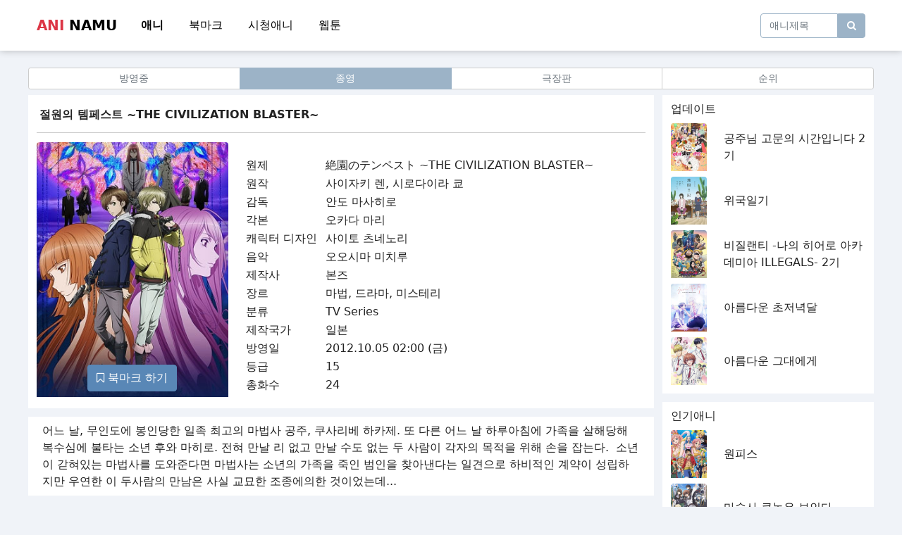

--- FILE ---
content_type: text/html; charset=UTF-8
request_url: https://aninamu.com/THE-CIVILIZATION-BLASTER
body_size: 5589
content:
<!DOCTYPE html>
<html id="loadingbar-frame" lang="ko" >
<head>
	<meta charset="utf-8">
    <meta name="viewport" content="width=device-width, initial-scale=1.0, shrink-to-fit=no">

            <title>절원의 템페스트 ~THE CIVILIZATION BLASTER~ - 애니나무</title>
        <meta name="title" content="절원의 템페스트 ~THE CIVILIZATION BLASTER~ - 애니나무" />
        <meta name="subject" content="절원의 템페스트 ~THE CIVILIZATION BLASTER~ - 애니나무" />
        <meta name="publisher" content="애니나무" />
        <meta name="author" content="최고관리자" />
        <meta name="robots" content="index,follow" />
        <meta name="content-language" content="ko" />
        <meta name="description" content="원제:絶園のテンペスト ~THE CIVILIZATION BLASTER~ 원작:사이자키 렌, 시로다이라 쿄 감독:안도 마사히로 각본:오카다 마리 캐릭터 디자인:사이토 츠네노리 음악:오오시마 미치루 제작사:본즈 장르:마법, 드라마, 미스테리 분류:TV Series 제작국가:일본 방영일:2012.10.05 02:00 (금) 등급:15 총화수:24">
        <meta name="twitter:card" content="summary_large_image" />
        <meta property="og:type" content="article">
        <meta property="og:title" content="절원의 템페스트 ~THE CIVILIZATION BLASTER~">
        <meta property="og:description" content="원제:絶園のテンペスト ~THE CIVILIZATION BLASTER~ 원작:사이자키 렌, 시로다이라 쿄 감독:안도 마사히로 각본:오카다 마리 캐릭터 디자인:사이토 츠네노리 음악:오오시마 미치루 제작사:본즈 장르:마법, 드라마, 미스테리 분류:TV Series 제작국가:일본 방영일:2012.10.05 02:00 (금) 등급:15 총화수:24">
        <meta property="og:image" content="http://aninamu.com/storage/절원의-템페스트-~THE-CIVILIZATION-BLASTER~.jpg">
        <meta property="og:url" content="http://aninamu.com/THE-CIVILIZATION-BLASTER">
        <meta property="og:site_name" content="애니나무">
    <link rel="icon" href="/favicon.ico" sizes="any">
    <link rel="stylesheet" href="/assets/bootstrap/css/bootstrap.min.css">
    <link rel="stylesheet" href="/assets/fonts/fontawesome-all.min.css">
    <link rel="stylesheet" href="/assets/fonts/font-awesome.min.css">
    <link rel="stylesheet" href="/assets/fonts/fontawesome5-overrides.min.css">
    <link rel="stylesheet" href="/assets/css/styles.min.css">
    <link rel="stylesheet" href="/assets/css/aninamu.css">



	<link rel="apple-touch-icon" sizes="180x180" href="/namu-apple-touch-icon.png">
	<link rel="icon" type="image/png" sizes="32x32" href="/namu-favicon-32x32.png">
	<link rel="icon" type="image/png" sizes="16x16" href="/namu-favicon-16x16.png">
	<link rel="manifest" href="/namu-site.webmanifest">
	<link rel="mask-icon" href="/namu-safari-pinned-tab.svg" color="#5bbad5">
	<meta name="msapplication-TileColor" content="#2d89ef">
	<meta name="theme-color" content="#ffffff">

</head>

<body class="bg-body">

    <nav class="navbar navbar-light navbar-expand-md navigation-clean-search bg-default menu-shadow">
        <div class="container">
            <a class="navbar-brand" href="https://aninamu.com">
                <span class="logo1">ANI</span>
				<span class="logo2">NAMU</span>
            </a>
             <div class="collapse navbar-collapse" id="navbar-main">
                <ul class="navbar-nav">
                    <li class="nav-item"><a class="nav-link ajax-call  fw-bold " href="https://aninamu.com">애니</a></li>
                    <li class="nav-item"><a class="nav-link ajax-call " href="https://aninamu.com/bookmark">북마크</a></li>
                    <li class="nav-item"><a class="nav-link ajax-call " href="https://aninamu.com/history">시청애니</a></li>
					<li class="nav-item"><a class="nav-link ajax-call" href="https://aninamu.com/webtoon" target="_blank" ">웹툰</a></li>
				</ul>
            </div>
            <div class="navbar-expand">
                <form class="me-auto search-form" target="_self" method="get" action="https://aninamu.com">
                    <div class="d-flex align-items-center"><input class="form-control search-field" type="search" id="search-field" name="search" placeholder="애니제목" value=""><button class="btn search_btn" type="submit" style="font-size:14px"><i class="fa fa-search"></i></button></div>
                </form>
            </div>
          <!--
		    <button data-bs-toggle="collapse" class="navbar-toggler" data-bs-target="#navbar-main">
                <span class="visually-hidden">Toggle navigation</span><span class="fa fa-bars"></span>
            </button>
			-->
        </div>
    </nav>

			<div class="container category-area p-0 navbar-small">
				<div class="btn-group w-100" role="group">
							<a class="btn  btn-outline-danger active  btn-outline-secondary btn-sm w-25" href="https://aninamu.com">애니</a>
							<a class="btn  btn-outline-secondary btn-sm w-25" href="https://aninamu.com/bookmark">북마크</a>
							<a class="btn  btn-outline-secondary btn-sm w-25" href="https://aninamu.com/history">시청애니</a>
							<a class="btn btn-outline-secondary btn-sm w-25" href="https://aninamu.com/webtoon" target="_blank">웹툰</a>
				</div>
			</div>
<!--
    <div class="container announcement-area bg-default">
        <div class="row">
            <div class="col text-center col-12"><span class="announcement-text align-middle text-light">커뮤니티 및 공지사항</span>

                <button class="btn btn-outline-light btn-sm announcement-button" type="button">바로가기</button>
            </div>
        </div>
    </div>
-->
        <div class="container">
        <div class="row">
                    </div>


        <div class="row nbig">
                    </div>


        <div class="row nsmall">
                    </div>


    </div>                
    


<div class="container category-area p-0">
        <div class="btn-group w-100" role="group">
            <a href="https://aninamu.com?menu=ing" class="btn  btn-outline-secondary  btn-sm w-25">방영중</a>
            <a href="https://aninamu.com?menu=fin" class="btn  btn-outline-danger active  btn-sm w-25">종영</a>
            <a href="https://aninamu.com?menu=film" class="btn  btn-outline-secondary  btn-outline-secondary btn-sm w-25">극장판</a>
            <a href="https://aninamu.com?menu=rank" class="btn  btn-outline-secondary  btn-outline-secondary btn-sm w-25">순위</a>
        </div>
    </div>




    <div class="container">
        <div class="row">
            <div class="col">
                <div class="row bg-default detail-description">
                    <div class="col">
                        <div class="row">
                            <div class="col detail-title"><span class="text-default">절원의 템페스트 ~THE CIVILIZATION BLASTER~</span></div>
                        </div>
                        <hr class="detail-line nline">
                        <div class="row" style="margin-bottom: 1em;">
                            <div class="col col-12 col-md-4 animation-image">
                                <div class="row position-absolute bottom-0 w-100">
                                    <div class="col text-center pb-2">
                                        <button class="btn btn-primary" style="display: none;" id="bookmark-button"></button>
                                    </div>
                                </div>
                                <img src="https://aninamu.com/storage/절원의-템페스트-~THE-CIVILIZATION-BLASTER~.jpg">


                            </div>
                            <div class="col col-12 col-md-8">
                                <div class="table-responsive text-default">
                                    <table width="100%"><tr><td width="20%">원제</td><td>絶園のテンペスト ~THE CIVILIZATION BLASTER~</td></tr><tr><td width="20%">원작</td><td>사이자키 렌, 시로다이라 쿄</td></tr><tr><td width="20%">감독</td><td>안도 마사히로</td></tr><tr><td width="20%">각본</td><td>오카다 마리</td></tr><tr><td width="20%">캐릭터 디자인</td><td>사이토 츠네노리</td></tr><tr><td width="20%">음악</td><td>오오시마 미치루</td></tr><tr><td width="20%">제작사</td><td>본즈</td></tr><tr><td width="20%">장르</td><td>마법, 드라마, 미스테리</td></tr><tr><td width="20%">분류</td><td>TV Series</td></tr><tr><td width="20%">제작국가</td><td>일본</td></tr><tr><td width="20%">방영일</td><td>2012.10.05 02:00 (금)</td></tr><tr><td width="20%">등급</td><td>15</td></tr><tr><td width="20%">총화수</td><td>24</td></tr></table>
                                </div>
                            </div>
                        </div>
                    </div>
                </div>
                                <div class="row bg-default detail-synopsis">
                    <div class="col"><span class="text-default">어느 날, 무인도에 봉인당한 일족 최고의 마법사 공주, 쿠사리베 하카제. 또 다른 어느 날 하루아침에 가족을 살해당해 복수심에 불타는 소년 후와 마히로. 전혀 만날 리 없고 만날 수도 없는 두 사람이 각자의 목적을 위해 손을 잡는다.  소년이 갇혀있는 마법사를 도와준다면 마법사는 소년의 가족을 죽인 범인을 찾아낸다는 일견으로 하비적인 계약이 성립하지만 우연한 이 두사람의 만남은 사실 교묘한 조종에의한 것이었는데...</span></div>
                </div>
                
                
                
                <div class="row detail-banner">
                                    </div>

                <div class="row detail-episode">
                    <div class="col">
                        <div class="row pb-2">
                            <div class="col text-white-50 align-self-center total-ani"><span>총에피소드 24 화</span></div>
                            <div class="col text-end col-4">
                                                                <a class="btn btn-dark" href="?sort=asc"><i class="fas fa-sort-numeric-up"></i>&nbsp;정렬</a>
                                                            </div>
                        </div>

                                                <div class="row bg-episode  mb-1">
                            <div class="col col-12">
                                <a href="https://aninamu.com/THE-CIVILIZATION-BLASTER/24%ED%99%94" class="text-default text-decoration-none">
                                    절원의 템페스트 ~THE CIVILIZATION BLASTER~ 24화(完)                                 </a>
                            </div>
                            <div class="col col-12"><span class="text-white-50"><i class="far fa-calendar-alt"></i>&nbsp;2021/08/06</span></div>
                        </div>
                                                <div class="row bg-episode  mb-1">
                            <div class="col col-12">
                                <a href="https://aninamu.com/THE-CIVILIZATION-BLASTER/23%ED%99%94" class="text-default text-decoration-none">
                                    절원의 템페스트 ~THE CIVILIZATION BLASTER~ 23화                                 </a>
                            </div>
                            <div class="col col-12"><span class="text-white-50"><i class="far fa-calendar-alt"></i>&nbsp;2021/08/06</span></div>
                        </div>
                                                <div class="row bg-episode  mb-1">
                            <div class="col col-12">
                                <a href="https://aninamu.com/THE-CIVILIZATION-BLASTER/22%ED%99%94" class="text-default text-decoration-none">
                                    절원의 템페스트 ~THE CIVILIZATION BLASTER~ 22화                                 </a>
                            </div>
                            <div class="col col-12"><span class="text-white-50"><i class="far fa-calendar-alt"></i>&nbsp;2021/08/06</span></div>
                        </div>
                                                <div class="row bg-episode  mb-1">
                            <div class="col col-12">
                                <a href="https://aninamu.com/THE-CIVILIZATION-BLASTER/21%ED%99%94" class="text-default text-decoration-none">
                                    절원의 템페스트 ~THE CIVILIZATION BLASTER~ 21화                                 </a>
                            </div>
                            <div class="col col-12"><span class="text-white-50"><i class="far fa-calendar-alt"></i>&nbsp;2021/08/06</span></div>
                        </div>
                                                <div class="row bg-episode  mb-1">
                            <div class="col col-12">
                                <a href="https://aninamu.com/THE-CIVILIZATION-BLASTER/20%ED%99%94" class="text-default text-decoration-none">
                                    절원의 템페스트 ~THE CIVILIZATION BLASTER~ 20화                                 </a>
                            </div>
                            <div class="col col-12"><span class="text-white-50"><i class="far fa-calendar-alt"></i>&nbsp;2021/08/06</span></div>
                        </div>
                                                <div class="row bg-episode  mb-1">
                            <div class="col col-12">
                                <a href="https://aninamu.com/THE-CIVILIZATION-BLASTER/19%ED%99%94" class="text-default text-decoration-none">
                                    절원의 템페스트 ~THE CIVILIZATION BLASTER~ 19화                                 </a>
                            </div>
                            <div class="col col-12"><span class="text-white-50"><i class="far fa-calendar-alt"></i>&nbsp;2021/08/06</span></div>
                        </div>
                                                <div class="row bg-episode  mb-1">
                            <div class="col col-12">
                                <a href="https://aninamu.com/THE-CIVILIZATION-BLASTER/18%ED%99%94" class="text-default text-decoration-none">
                                    절원의 템페스트 ~THE CIVILIZATION BLASTER~ 18화                                 </a>
                            </div>
                            <div class="col col-12"><span class="text-white-50"><i class="far fa-calendar-alt"></i>&nbsp;2021/08/06</span></div>
                        </div>
                                                <div class="row bg-episode  mb-1">
                            <div class="col col-12">
                                <a href="https://aninamu.com/THE-CIVILIZATION-BLASTER/17%ED%99%94" class="text-default text-decoration-none">
                                    절원의 템페스트 ~THE CIVILIZATION BLASTER~ 17화                                 </a>
                            </div>
                            <div class="col col-12"><span class="text-white-50"><i class="far fa-calendar-alt"></i>&nbsp;2021/08/06</span></div>
                        </div>
                                                <div class="row bg-episode  mb-1">
                            <div class="col col-12">
                                <a href="https://aninamu.com/THE-CIVILIZATION-BLASTER/16%ED%99%94" class="text-default text-decoration-none">
                                    절원의 템페스트 ~THE CIVILIZATION BLASTER~ 16화                                 </a>
                            </div>
                            <div class="col col-12"><span class="text-white-50"><i class="far fa-calendar-alt"></i>&nbsp;2021/08/06</span></div>
                        </div>
                                                <div class="row bg-episode  mb-1">
                            <div class="col col-12">
                                <a href="https://aninamu.com/THE-CIVILIZATION-BLASTER/15%ED%99%94" class="text-default text-decoration-none">
                                    절원의 템페스트 ~THE CIVILIZATION BLASTER~ 15화                                 </a>
                            </div>
                            <div class="col col-12"><span class="text-white-50"><i class="far fa-calendar-alt"></i>&nbsp;2021/08/06</span></div>
                        </div>
                                                <div class="row bg-episode  mb-1">
                            <div class="col col-12">
                                <a href="https://aninamu.com/THE-CIVILIZATION-BLASTER/14%ED%99%94" class="text-default text-decoration-none">
                                    절원의 템페스트 ~THE CIVILIZATION BLASTER~ 14화                                 </a>
                            </div>
                            <div class="col col-12"><span class="text-white-50"><i class="far fa-calendar-alt"></i>&nbsp;2021/08/06</span></div>
                        </div>
                                                <div class="row bg-episode  mb-1">
                            <div class="col col-12">
                                <a href="https://aninamu.com/THE-CIVILIZATION-BLASTER/13%ED%99%94" class="text-default text-decoration-none">
                                    절원의 템페스트 ~THE CIVILIZATION BLASTER~ 13화                                 </a>
                            </div>
                            <div class="col col-12"><span class="text-white-50"><i class="far fa-calendar-alt"></i>&nbsp;2021/08/06</span></div>
                        </div>
                                                <div class="row bg-episode  mb-1">
                            <div class="col col-12">
                                <a href="https://aninamu.com/THE-CIVILIZATION-BLASTER/12%ED%99%94" class="text-default text-decoration-none">
                                    절원의 템페스트 ~THE CIVILIZATION BLASTER~ 12화                                 </a>
                            </div>
                            <div class="col col-12"><span class="text-white-50"><i class="far fa-calendar-alt"></i>&nbsp;2021/08/06</span></div>
                        </div>
                                                <div class="row bg-episode  mb-1">
                            <div class="col col-12">
                                <a href="https://aninamu.com/THE-CIVILIZATION-BLASTER/11%ED%99%94" class="text-default text-decoration-none">
                                    절원의 템페스트 ~THE CIVILIZATION BLASTER~ 11화                                 </a>
                            </div>
                            <div class="col col-12"><span class="text-white-50"><i class="far fa-calendar-alt"></i>&nbsp;2021/08/06</span></div>
                        </div>
                                                <div class="row bg-episode  mb-1">
                            <div class="col col-12">
                                <a href="https://aninamu.com/THE-CIVILIZATION-BLASTER/10%ED%99%94" class="text-default text-decoration-none">
                                    절원의 템페스트 ~THE CIVILIZATION BLASTER~ 10화                                 </a>
                            </div>
                            <div class="col col-12"><span class="text-white-50"><i class="far fa-calendar-alt"></i>&nbsp;2021/08/06</span></div>
                        </div>
                                                <div class="row bg-episode  mb-1">
                            <div class="col col-12">
                                <a href="https://aninamu.com/THE-CIVILIZATION-BLASTER/09%ED%99%94" class="text-default text-decoration-none">
                                    절원의 템페스트 ~THE CIVILIZATION BLASTER~ 09화                                 </a>
                            </div>
                            <div class="col col-12"><span class="text-white-50"><i class="far fa-calendar-alt"></i>&nbsp;2021/08/06</span></div>
                        </div>
                                                <div class="row bg-episode  mb-1">
                            <div class="col col-12">
                                <a href="https://aninamu.com/THE-CIVILIZATION-BLASTER/08%ED%99%94" class="text-default text-decoration-none">
                                    절원의 템페스트 ~THE CIVILIZATION BLASTER~ 08화                                 </a>
                            </div>
                            <div class="col col-12"><span class="text-white-50"><i class="far fa-calendar-alt"></i>&nbsp;2021/08/06</span></div>
                        </div>
                                                <div class="row bg-episode  mb-1">
                            <div class="col col-12">
                                <a href="https://aninamu.com/THE-CIVILIZATION-BLASTER/07%ED%99%94" class="text-default text-decoration-none">
                                    절원의 템페스트 ~THE CIVILIZATION BLASTER~ 07화                                 </a>
                            </div>
                            <div class="col col-12"><span class="text-white-50"><i class="far fa-calendar-alt"></i>&nbsp;2021/08/06</span></div>
                        </div>
                                                <div class="row bg-episode  mb-1">
                            <div class="col col-12">
                                <a href="https://aninamu.com/THE-CIVILIZATION-BLASTER/06%ED%99%94" class="text-default text-decoration-none">
                                    절원의 템페스트 ~THE CIVILIZATION BLASTER~ 06화                                 </a>
                            </div>
                            <div class="col col-12"><span class="text-white-50"><i class="far fa-calendar-alt"></i>&nbsp;2021/08/06</span></div>
                        </div>
                                                <div class="row bg-episode  mb-1">
                            <div class="col col-12">
                                <a href="https://aninamu.com/THE-CIVILIZATION-BLASTER/05%ED%99%94" class="text-default text-decoration-none">
                                    절원의 템페스트 ~THE CIVILIZATION BLASTER~ 05화                                 </a>
                            </div>
                            <div class="col col-12"><span class="text-white-50"><i class="far fa-calendar-alt"></i>&nbsp;2021/08/06</span></div>
                        </div>
                                                <div class="row bg-episode  mb-1">
                            <div class="col col-12">
                                <a href="https://aninamu.com/THE-CIVILIZATION-BLASTER/04%ED%99%94" class="text-default text-decoration-none">
                                    절원의 템페스트 ~THE CIVILIZATION BLASTER~ 04화                                 </a>
                            </div>
                            <div class="col col-12"><span class="text-white-50"><i class="far fa-calendar-alt"></i>&nbsp;2021/08/06</span></div>
                        </div>
                                                <div class="row bg-episode  mb-1">
                            <div class="col col-12">
                                <a href="https://aninamu.com/THE-CIVILIZATION-BLASTER/03%ED%99%94" class="text-default text-decoration-none">
                                    절원의 템페스트 ~THE CIVILIZATION BLASTER~ 03화                                 </a>
                            </div>
                            <div class="col col-12"><span class="text-white-50"><i class="far fa-calendar-alt"></i>&nbsp;2021/08/06</span></div>
                        </div>
                                                <div class="row bg-episode  mb-1">
                            <div class="col col-12">
                                <a href="https://aninamu.com/THE-CIVILIZATION-BLASTER/02%ED%99%94" class="text-default text-decoration-none">
                                    절원의 템페스트 ~THE CIVILIZATION BLASTER~ 02화                                 </a>
                            </div>
                            <div class="col col-12"><span class="text-white-50"><i class="far fa-calendar-alt"></i>&nbsp;2021/08/06</span></div>
                        </div>
                                                <div class="row bg-episode  mb-1">
                            <div class="col col-12">
                                <a href="https://aninamu.com/THE-CIVILIZATION-BLASTER/01%ED%99%94" class="text-default text-decoration-none">
                                    절원의 템페스트 ~THE CIVILIZATION BLASTER~ 01화                                 </a>
                            </div>
                            <div class="col col-12"><span class="text-white-50"><i class="far fa-calendar-alt"></i>&nbsp;2021/08/06</span></div>
                        </div>
                        
                    </div>
                </div>
            </div>
            <div class="col col-md-3 d-none d-xl-block">
                <div class="row bg-default recommend-list">
                    <div class="col">
                        <div class="row">
                            <div class="col"><span class="text-default font-bold">업데이트</span></div>
                        </div>
                                                    <div class="row">
                                <div class="col col-3 animation-image"><a href="https://aninamu.com/%EA%B3%B5%EC%A3%BC%EB%8B%98_%EA%B3%A0%EB%AC%B8%EC%9D%98_%EC%8B%9C%EA%B0%84%EC%9E%85%EB%8B%88%EB%8B%A4_2%EA%B8%B0"><img src="https://aninamu.com/storage/공주님_고문의_시간입니다_2기.jpg"></a></div>
                                <div class="col align-self-center"><a href="https://aninamu.com/%EA%B3%B5%EC%A3%BC%EB%8B%98_%EA%B3%A0%EB%AC%B8%EC%9D%98_%EC%8B%9C%EA%B0%84%EC%9E%85%EB%8B%88%EB%8B%A4_2%EA%B8%B0" class="text-default text-decoration-none">공주님 고문의 시간입니다 2기</a></div>
                            </div>
                                                    <div class="row">
                                <div class="col col-3 animation-image"><a href="https://aninamu.com/%EC%9C%84%EA%B5%AD%EC%9D%BC%EA%B8%B0"><img src="https://aninamu.com/storage/위국일기.jpg"></a></div>
                                <div class="col align-self-center"><a href="https://aninamu.com/%EC%9C%84%EA%B5%AD%EC%9D%BC%EA%B8%B0" class="text-default text-decoration-none">위국일기</a></div>
                            </div>
                                                    <div class="row">
                                <div class="col col-3 animation-image"><a href="https://aninamu.com/%EB%B9%84%EC%A7%88%EB%9E%9C%ED%8B%B0_%EB%82%98%EC%9D%98_%ED%9E%88%EC%96%B4%EB%A1%9C_%EC%95%84%EC%B9%B4%EB%8D%B0%EB%AF%B8%EC%95%84_ILLEGALS_2%EA%B8%B0"><img src="https://aninamu.com/storage/비질랜티_나의_히어로_아카데미아_ILLEGALS_2기.jpg"></a></div>
                                <div class="col align-self-center"><a href="https://aninamu.com/%EB%B9%84%EC%A7%88%EB%9E%9C%ED%8B%B0_%EB%82%98%EC%9D%98_%ED%9E%88%EC%96%B4%EB%A1%9C_%EC%95%84%EC%B9%B4%EB%8D%B0%EB%AF%B8%EC%95%84_ILLEGALS_2%EA%B8%B0" class="text-default text-decoration-none">비질랜티 -나의 히어로 아카데미아 ILLEGALS- 2기</a></div>
                            </div>
                                                    <div class="row">
                                <div class="col col-3 animation-image"><a href="https://aninamu.com/%EC%95%84%EB%A6%84%EB%8B%A4%EC%9A%B4_%EC%B4%88%EC%A0%80%EB%85%81%EB%8B%AC"><img src="https://aninamu.com/storage/아름다운_초저녁달.jpg"></a></div>
                                <div class="col align-self-center"><a href="https://aninamu.com/%EC%95%84%EB%A6%84%EB%8B%A4%EC%9A%B4_%EC%B4%88%EC%A0%80%EB%85%81%EB%8B%AC" class="text-default text-decoration-none">아름다운 초저녁달</a></div>
                            </div>
                                                    <div class="row">
                                <div class="col col-3 animation-image"><a href="https://aninamu.com/%EC%95%84%EB%A6%84%EB%8B%A4%EC%9A%B4_%EA%B7%B8%EB%8C%80%EC%97%90%EA%B2%8C"><img src="https://aninamu.com/storage/아름다운_그대에게.jpg"></a></div>
                                <div class="col align-self-center"><a href="https://aninamu.com/%EC%95%84%EB%A6%84%EB%8B%A4%EC%9A%B4_%EA%B7%B8%EB%8C%80%EC%97%90%EA%B2%8C" class="text-default text-decoration-none">아름다운 그대에게</a></div>
                            </div>
                                            </div>
                </div>
                <div class="row bg-default recommend-list">
                    <div class="col">
                        <div class="row">
                            <div class="col"><span class="text-default font-bold">인기애니</span></div>
                        </div>
                                                <div class="row">
                            <div class="col col-3 animation-image"><a href="https://aninamu.com/%EC%9B%90%ED%94%BC%EC%8A%A4"><img src="https://aninamu.com/storage/원피스-(-901화-~----).jpg"></a></div>
                            <div class="col align-self-center"><a href="https://aninamu.com/%EC%9B%90%ED%94%BC%EC%8A%A4" class="text-default text-decoration-none">원피스</a></div>
                        </div>
                                                <div class="row">
                            <div class="col col-3 animation-image"><a href="https://aninamu.com/%EB%A7%88%EC%88%A0%EC%82%AC_%EC%BF%A0%EB%85%BC%EC%9D%80_%EB%B3%B4%EC%9D%B8%EB%8B%A4"><img src="https://aninamu.com/storage/마술사_쿠논은_보인다.jpg"></a></div>
                            <div class="col align-self-center"><a href="https://aninamu.com/%EB%A7%88%EC%88%A0%EC%82%AC_%EC%BF%A0%EB%85%BC%EC%9D%80_%EB%B3%B4%EC%9D%B8%EB%8B%A4" class="text-default text-decoration-none">마술사 쿠논은 보인다</a></div>
                        </div>
                                                <div class="row">
                            <div class="col col-3 animation-image"><a href="https://aninamu.com/%EC%A7%80%EC%98%A5%EB%9D%BD_2%EA%B8%B0"><img src="https://aninamu.com/storage/지옥락_2기.jpg"></a></div>
                            <div class="col align-self-center"><a href="https://aninamu.com/%EC%A7%80%EC%98%A5%EB%9D%BD_2%EA%B8%B0" class="text-default text-decoration-none">지옥락 2기</a></div>
                        </div>
                                                <div class="row">
                            <div class="col col-3 animation-image"><a href="https://aninamu.com/%EC%9A%A9%EC%82%AC_%ED%8C%8C%ED%8B%B0%EC%97%90%EC%84%9C_%EC%AB%93%EA%B2%A8%EB%82%9C_%EB%8B%A4%EC%9E%AC%EB%AC%B4%EB%8A%A5_%ED%8C%8C%ED%8B%B0_%EC%82%AC%EC%A0%95%EC%9C%BC%EB%A1%9C_%EB%B6%80%EC%97%AC%EC%88%A0%EC%82%AC%EB%A5%BC_%ED%95%98%EA%B3%A0_%EC%9E%88%EB%8D%98_%EA%B2%80%EC%82%AC_%EB%A7%8C%EB%8A%A5%EC%97%90_%EC%9D%B4%EB%A5%B8%EB%8B%A4"><img src="https://aninamu.com/storage/용사_파티에서_쫓겨난_다재무능_파티_사정으로_부여술사를_하고_있던_검사_만능에_이른다.jpg"></a></div>
                            <div class="col align-self-center"><a href="https://aninamu.com/%EC%9A%A9%EC%82%AC_%ED%8C%8C%ED%8B%B0%EC%97%90%EC%84%9C_%EC%AB%93%EA%B2%A8%EB%82%9C_%EB%8B%A4%EC%9E%AC%EB%AC%B4%EB%8A%A5_%ED%8C%8C%ED%8B%B0_%EC%82%AC%EC%A0%95%EC%9C%BC%EB%A1%9C_%EB%B6%80%EC%97%AC%EC%88%A0%EC%82%AC%EB%A5%BC_%ED%95%98%EA%B3%A0_%EC%9E%88%EB%8D%98_%EA%B2%80%EC%82%AC_%EB%A7%8C%EB%8A%A5%EC%97%90_%EC%9D%B4%EB%A5%B8%EB%8B%A4" class="text-default text-decoration-none">용사 파티에서 쫓겨난 다재무능 ~파티 사정으로 부여술사를 하고 있던 검사, 만능에 이른다~</a></div>
                        </div>
                                                <div class="row">
                            <div class="col col-3 animation-image"><a href="https://aninamu.com/%EC%A3%BC%EC%88%A0%ED%9A%8C%EC%A0%84_%EC%82%AC%EB%A9%B8%ED%9A%8C%EC%9C%A0"><img src="https://aninamu.com/storage/주술회전_사멸회유.jpg"></a></div>
                            <div class="col align-self-center"><a href="https://aninamu.com/%EC%A3%BC%EC%88%A0%ED%9A%8C%EC%A0%84_%EC%82%AC%EB%A9%B8%ED%9A%8C%EC%9C%A0" class="text-default text-decoration-none">주술회전 사멸회유</a></div>
                        </div>
                                            </div>
                </div>
            </div>
        </div>
    </div>






    <footer class="bg-default">
        <div class="container">
            <div class="row mt-5 pt-3 pb-3">
                <div class="col col-6">
                    <span class="text-default font-bold">Aninamu  © 2021</span>
                </div>
                <div class="col col-6 text-end">
                    <a href="https://t.me/ohlisite" class="text-default text-decoration-none font-bold footer" target="_blank">광고문의</a>
                </div>
            </div>
        </div>
    </footer>

    <script src="/assets/bootstrap/js/bootstrap.min.js"></script>
    <script type="text/javascript" src="/assets/js/jquery-3.6.0.min.js"></script>
    <script type="text/javascript" src="/assets/js/js.cookie.min.js"></script>

    <script type="text/javascript" src="/assets/js/jquery-3.6.0.min.js"></script>
    

    <script type="text/javascript">

        $(document).ready(function() {
            var now = Date.now();
            var a_id = '321';
            var e_id = '';
            var k = 'view-' + a_id;
            if (e_id != '')
                k = k + '-' + e_id;
            v = localStorage.getItem(k);
            if (v == null || now - v > (86400 * 1000)) {
                                localStorage.setItem(k, now);
                $.get( "/api/view/" + a_id, function( data ) { });
                            }

            var bookmark = false;
            var bookmark_add = '<i class="fa fa-bookmark-o"></i> 북마크 하기';
            var bookmark_sub = '<i class="fa fa-bookmark"></i> 북마크 취소';

            $.get("/api/bookmark/" + a_id, function(data) {
                bookmark = (data.bookmark == 'true');
                $('#bookmark-button').click(function () {
                    var mode = bookmark ? 'del' : 'add';
                    $.get("/api/bookmark/" + a_id + '/' + mode, function(data) {
                        bookmark = (data.bookmark == 'true');
                        $('#bookmark-button').html( bookmark ? bookmark_sub : bookmark_add);
                    });
                });
                $('#bookmark-button').html( bookmark ? bookmark_sub : bookmark_add);
                $('#bookmark-button').show();
            });


            

        });
    </script>

    <script>
        const changeThemeToDark = () => {
            document.documentElement.setAttribute("data-theme", "dark");
            $("#btn-theme-light").removeClass("btn-outline-danger");
            $("#btn-theme-light").removeClass("active");
            $("#btn-theme-light").addClass("btn-outline-secondary");
            $("#btn-theme-dark").addClass("btn-outline-danger");
            $("#btn-theme-dark").addClass("active");
            localStorage.setItem("data-theme", "dark");
            Cookies.set('DATA-THEME', 'dark', { expires: 365  });
        }
        const changeThemeToLight = () => {
            document.documentElement.setAttribute("data-theme", "light");
            $("#btn-theme-dark").removeClass("btn-outline-danger");
            $("#btn-theme-dark").removeClass("active");
            $("#btn-theme-dark").addClass("btn-outline-secondary");
            $("#btn-theme-light").addClass("btn-outline-danger");
            $("#btn-theme-light").addClass("active");
            localStorage.setItem("data-theme", "light");
            Cookies.set('DATA-THEME', 'light', { expires: 365 });
        }
        $(function() {
            let theme = localStorage.getItem('data-theme');
            if (theme === "dark") {
                changeThemeToDark();
            } else {
                changeThemeToLight();
            }
            $("#btn-theme-dark").click(function () {
                changeThemeToDark();
            });
            $("#btn-theme-light").click(function () {
                changeThemeToLight();
            });
        });


                
        

        $(function() {
            $('#databaseFrame').attr('src', $('#databaseFrame').attr('src'));
            $('#databaseFrame').on('load', function() {
                window.addEventListener('message',function(e){	
                    var res = JSON.parse(e.data);

                    if(res.value != null && res.value != 49043854) {
                        console.log("uuid missmatch")

                        $.post("/update-uuid", 
                            {
                                'client-uuid':res.value,
                                '_token': 'lqxCm2ZiF8FVUUywhb43O6r3wwNwiX5YMHL0AUmI'
                            });
                    }
                        
                    if(res.key == 'aninamu-uuid' && res.value == null)
                        iframe.postMessage(JSON.stringify({type: 'set', key: 'aninamu-uuid', value: '49043854'}), '*');

                });
                var iframe = document.getElementById('databaseFrame').contentWindow;
                iframe.postMessage(JSON.stringify({type: 'get', key: 'aninamu-uuid'}), '*');
            });
        });

    </script>
    <iframe src="//bm.aninamu.com" id="databaseFrame" width="0" height="0" frameborder="0" style="display: none !important; height: 0px;"></iframe>
<script defer src="https://static.cloudflareinsights.com/beacon.min.js/vcd15cbe7772f49c399c6a5babf22c1241717689176015" integrity="sha512-ZpsOmlRQV6y907TI0dKBHq9Md29nnaEIPlkf84rnaERnq6zvWvPUqr2ft8M1aS28oN72PdrCzSjY4U6VaAw1EQ==" data-cf-beacon='{"version":"2024.11.0","token":"77a6d791c7c84663aedc9ab63d556959","r":1,"server_timing":{"name":{"cfCacheStatus":true,"cfEdge":true,"cfExtPri":true,"cfL4":true,"cfOrigin":true,"cfSpeedBrain":true},"location_startswith":null}}' crossorigin="anonymous"></script>
</body>

</html>
